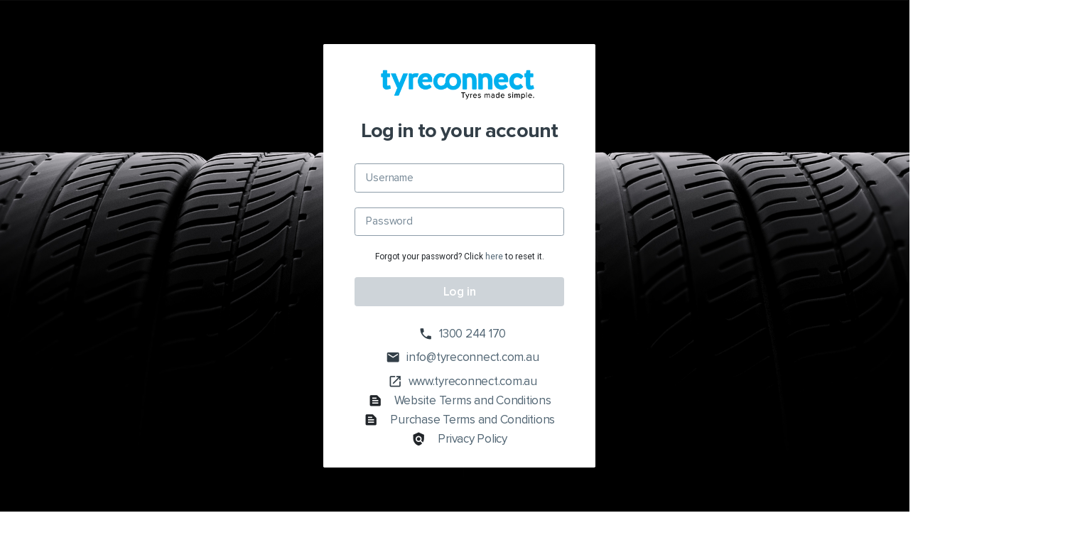

--- FILE ---
content_type: application/javascript; charset=utf-8
request_url: https://portal.tyreconnect.com.au/runtime.f1d65fd0270bccce5bbb.js
body_size: 269
content:
(()=>{"use strict";var r,e={},t={};function n(r){var o=t[r];if(void 0!==o)return o.exports;var a=t[r]={exports:{}};return e[r](a,a.exports,n),a.exports}n.m=e,r=[],n.O=(e,t,o,a)=>{if(!t){var l=1/0;for(c=0;c<r.length;c++){for(var[t,o,a]=r[c],p=!0,u=0;u<t.length;u++)(!1&a||l>=a)&&Object.keys(n.O).every(r=>n.O[r](t[u]))?t.splice(u--,1):(p=!1,a<l&&(l=a));p&&(r.splice(c--,1),e=o())}return e}a=a||0;for(var c=r.length;c>0&&r[c-1][2]>a;c--)r[c]=r[c-1];r[c]=[t,o,a]},n.n=r=>{var e=r&&r.__esModule?()=>r.default:()=>r;return n.d(e,{a:e}),e},n.d=(r,e)=>{for(var t in e)n.o(e,t)&&!n.o(r,t)&&Object.defineProperty(r,t,{enumerable:!0,get:e[t]})},n.o=(r,e)=>Object.prototype.hasOwnProperty.call(r,e),(()=>{var r={666:0};n.O.j=e=>0===r[e];var e=(e,t)=>{var o,a,[l,p,u]=t,c=0;for(o in p)n.o(p,o)&&(n.m[o]=p[o]);if(u)var f=u(n);for(e&&e(t);c<l.length;c++)n.o(r,a=l[c])&&r[a]&&r[a][0](),r[l[c]]=0;return n.O(f)},t=self.webpackChunktyreconnect_portal=self.webpackChunktyreconnect_portal||[];t.forEach(e.bind(null,0)),t.push=e.bind(null,t.push.bind(t))})()})();